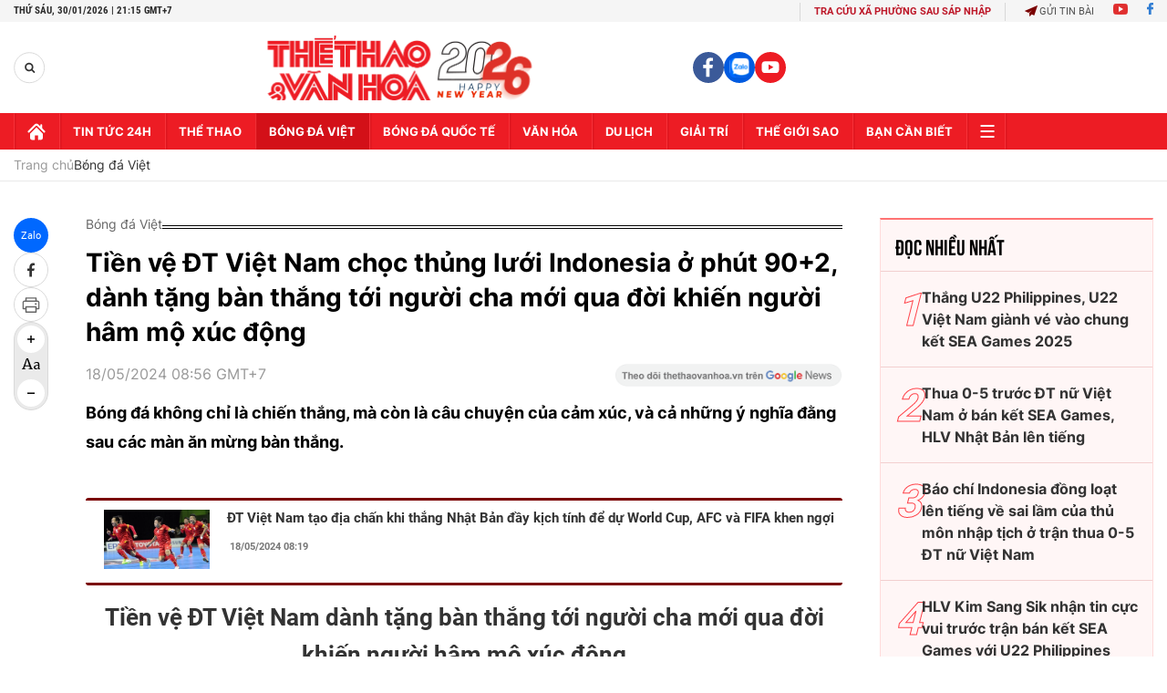

--- FILE ---
content_type: text/html; charset=utf-8
request_url: https://thethaovanhoa.vn/ajax/zone-news/128-1.htm
body_size: 5562
content:

        <div class="box-category-item" data-newsid="20260130200601803" data-target="False">
            <a class="box-category-link-with-avatar img-resize"
                data-type="0"
                data-newstype="0"
                 
                href="/futsal-viet-nam-quyet-tranh-ngoi-dau-bang-voi-thai-lan-20260130200601803.htm" title="Futsal Vi&#7879;t Nam quy&#7871;t tranh ngôi đ&#7847;u b&#7843;ng v&#7899;i Thái Lan">
                <img data-type="avatar"  loading="lazy" src="https://thethaovanhoa.mediacdn.vn/zoom/400_226/372676912336973824/2026/1/30/dt-1769778252598197936171-25-0-614-1048-crop-17697783034551736326138.jpg" alt="Futsal Vi&#7879;t Nam quy&#7871;t tranh ngôi đ&#7847;u b&#7843;ng v&#7899;i Thái Lan" class="box-category-avatar">
            </a>
            <div class="box-category-content">
                <h3 class="box-category-title-text" data-comment="20260130200601803">
                    
                    <a class="box-category-link-title" data-objecttype=""
                        data-type="0"
                        data-linktype="newsdetail"
                        data-newstype="0"
                        data-id="20260130200601803"
                        href="/futsal-viet-nam-quyet-tranh-ngoi-dau-bang-voi-thai-lan-20260130200601803.htm"
                        
                        title="Futsal Vi&#7879;t Nam quy&#7871;t tranh ngôi đ&#7847;u b&#7843;ng v&#7899;i Thái Lan">Futsal Việt Nam quyết tranh ngôi đầu bảng với Thái Lan</a>
                    
                    
                </h3>
                <a class="box-category-category"   href="/bong-da-viet-nam.htm" title="Bóng đá Việt">Bóng đá Việt</a>
                <span class="box-category-time need-get-timeago" title="1/30/2026 8:06:00 PM"></span>
                
                <p data-type="sapo" class="box-category-sapo need-trimline" rel="3">Đội tuyển futsal Việt Nam sẽ gặp đội tuyển Thái Lan vào lúc 15h00 ngày 31/1 để xác định ngôi đầu bảng tại VCK futsal châu Á 2026.</p>
                
            </div>
        </div>
    
        <div class="box-category-item" data-newsid="2026013018085046" data-target="False">
            <a class="box-category-link-with-avatar img-resize"
                data-type="0"
                data-newstype="0"
                 
                href="/vuot-li-hao-dinh-bac-tro-thanh-cau-thu-an-tuong-nhat-vck-u23-chau-a-2026-2026013018085046.htm" title="Vư&#7907;t Li Hao, Đình B&#7855;c tr&#7903; thành C&#7847;u th&#7911; &#7845;n tư&#7907;ng nh&#7845;t VCK U23 châu Á 2026">
                <img data-type="avatar"  loading="lazy" src="https://thethaovanhoa.mediacdn.vn/zoom/400_226/372676912336973824/2026/1/30/2601237pm30253235-1769771237477406918989-233-0-1671-2560-crop-17697712831402071728758.jpg" alt="Vư&#7907;t Li Hao, Đình B&#7855;c tr&#7903; thành C&#7847;u th&#7911; &#7845;n tư&#7907;ng nh&#7845;t VCK U23 châu Á 2026" class="box-category-avatar">
            </a>
            <div class="box-category-content">
                <h3 class="box-category-title-text" data-comment="2026013018085046">
                    
                    <a class="box-category-link-title" data-objecttype=""
                        data-type="0"
                        data-linktype="newsdetail"
                        data-newstype="0"
                        data-id="2026013018085046"
                        href="/vuot-li-hao-dinh-bac-tro-thanh-cau-thu-an-tuong-nhat-vck-u23-chau-a-2026-2026013018085046.htm"
                        
                        title="Vư&#7907;t Li Hao, Đình B&#7855;c tr&#7903; thành C&#7847;u th&#7911; &#7845;n tư&#7907;ng nh&#7845;t VCK U23 châu Á 2026">Vượt Li Hao, Đình Bắc trở thành Cầu thủ ấn tượng nhất VCK U23 châu Á 2026</a>
                    
                    
                </h3>
                <a class="box-category-category"   href="/bong-da-viet-nam.htm" title="Bóng đá Việt">Bóng đá Việt</a>
                <span class="box-category-time need-get-timeago" title="1/30/2026 6:08:00 PM"></span>
                
                <p data-type="sapo" class="box-category-sapo need-trimline" rel="3">Cuộc bình chọn  "Cầu thủ gây ấn tượng nhất" VCK U23 châu Á 2026 do Liên đoàn bóng đá châu Á (AFC) tổ chức đã khép lại chiều nay 30/1 với chiến thắng áp đảo dành cho tiền đạo Nguyễn Đình Bắc của đội tuyển U23 Việt Nam.</p>
                
            </div>
        </div>
    
        <div class="box-category-item" data-newsid="20260130130442201" data-target="False">
            <a class="box-category-link-with-avatar img-resize"
                data-type="0"
                data-newstype="0"
                 
                href="/ket-qua-v-league-vong-12-mua-giai-2025-2026-20260130130442201.htm" title="K&#7871;t qu&#7843; V-League vòng 12 mùa gi&#7843;i 2025/2026">
                <img data-type="avatar"  loading="lazy" src="https://thethaovanhoa.mediacdn.vn/zoom/400_226/372676912336973824/2026/1/30/cahn-thang-hagl1-176606015228111458286-0-0-618-1100-crop-1769753021717467741554.png" alt="K&#7871;t qu&#7843; V-League vòng 12 mùa gi&#7843;i 2025/2026" class="box-category-avatar">
            </a>
            <div class="box-category-content">
                <h3 class="box-category-title-text" data-comment="20260130130442201">
                    
                    <a class="box-category-link-title" data-objecttype=""
                        data-type="0"
                        data-linktype="newsdetail"
                        data-newstype="0"
                        data-id="20260130130442201"
                        href="/ket-qua-v-league-vong-12-mua-giai-2025-2026-20260130130442201.htm"
                        
                        title="K&#7871;t qu&#7843; V-League vòng 12 mùa gi&#7843;i 2025/2026">Kết quả V-League vòng 12 mùa giải 2025/2026</a>
                    
                    
                </h3>
                <a class="box-category-category"   href="/bong-da-viet-nam.htm" title="Bóng đá Việt">Bóng đá Việt</a>
                <span class="box-category-time need-get-timeago" title="1/30/2026 6:01:00 PM"></span>
                
                <p data-type="sapo" class="box-category-sapo need-trimline" rel="3">Thethaovanhoa.vn cập nhật thông tin chi tiết về kết quả V-League vòng 12 mùa giải 2025/2026</p>
                
            </div>
        </div>
    
        <div class="box-category-item" data-newsid="20260130094432615" data-target="False">
            <a class="box-category-link-with-avatar img-resize"
                data-type="0"
                data-newstype="0"
                 
                href="/choang-voi-bo-suu-tap-thanh-tich-do-so-cua-nguyen-dinh-bac-20260130094432615.htm" title="Choáng v&#7899;i b&#7897; sưu t&#7853;p thành tích đ&#7891; s&#7897; c&#7911;a Nguy&#7877;n Đình B&#7855;c">
                <img data-type="avatar"  loading="lazy" src="https://thethaovanhoa.mediacdn.vn/zoom/400_226/372676912336973824/2026/1/30/bac-6-17697409824751231617310-182-0-757-1024-crop-17697409855742063660762.jpg" alt="Choáng v&#7899;i b&#7897; sưu t&#7853;p thành tích đ&#7891; s&#7897; c&#7911;a Nguy&#7877;n Đình B&#7855;c" class="box-category-avatar">
            </a>
            <div class="box-category-content">
                <h3 class="box-category-title-text" data-comment="20260130094432615">
                    
                    <a class="box-category-link-title" data-objecttype=""
                        data-type="0"
                        data-linktype="newsdetail"
                        data-newstype="0"
                        data-id="20260130094432615"
                        href="/choang-voi-bo-suu-tap-thanh-tich-do-so-cua-nguyen-dinh-bac-20260130094432615.htm"
                        
                        title="Choáng v&#7899;i b&#7897; sưu t&#7853;p thành tích đ&#7891; s&#7897; c&#7911;a Nguy&#7877;n Đình B&#7855;c">Choáng với bộ sưu tập thành tích đồ sộ của Nguyễn Đình Bắc</a>
                    
                    
                </h3>
                <a class="box-category-category"   href="/bong-da-viet-nam.htm" title="Bóng đá Việt">Bóng đá Việt</a>
                <span class="box-category-time need-get-timeago" title="1/30/2026 2:35:00 PM"></span>
                
                <p data-type="sapo" class="box-category-sapo need-trimline" rel="3">Việc được xướng tên ở hạng mục "Vận động viên trẻ của năm" tại Gala Cúp Chiến Thắng tối 29/1 tiếp tục nối dài chuỗi thành tích ấn tượng của Nguyễn Đình Bắc - tiền đạo trẻ đang sở hữu một trong những bộ sưu tập danh hiệu ấn tượng nhất của bóng đá Việt Nam thời điểm hiện tại.</p>
                
            </div>
        </div>
    
        <div class="box-category-item" data-newsid="20260129213923085" data-target="False">
            <a class="box-category-link-with-avatar img-resize"
                data-type="0"
                data-newstype="0"
                 
                href="/vtv5-vtv6-truc-tiep-bong-da-thai-lan-vs-viet-nam-15h00-hom-nay-20260129213923085.htm" title="VTV5 VTV6 tr&#7921;c ti&#7871;p bóng đá Thái Lan vs Vi&#7879;t Nam 15h00 hôm nay">
                <img data-type="avatar"  loading="lazy" src="https://thethaovanhoa.mediacdn.vn/zoom/400_226/372676912336973824/2026/1/29/slide4-1769696070783556758429.jpg" alt="VTV5 VTV6 tr&#7921;c ti&#7871;p bóng đá Thái Lan vs Vi&#7879;t Nam 15h00 hôm nay" class="box-category-avatar">
            </a>
            <div class="box-category-content">
                <h3 class="box-category-title-text" data-comment="20260129213923085">
                    
                    <a class="box-category-link-title" data-objecttype=""
                        data-type="0"
                        data-linktype="newsdetail"
                        data-newstype="0"
                        data-id="20260129213923085"
                        href="/vtv5-vtv6-truc-tiep-bong-da-thai-lan-vs-viet-nam-15h00-hom-nay-20260129213923085.htm"
                        
                        title="VTV5 VTV6 tr&#7921;c ti&#7871;p bóng đá Thái Lan vs Vi&#7879;t Nam 15h00 hôm nay">VTV5 VTV6 trực tiếp bóng đá Thái Lan vs Việt Nam 15h00 hôm nay</a>
                    
                    
                </h3>
                <a class="box-category-category"   href="/truc-tiep-bong-da.htm" title="Trực tiếp Bóng đá">Trực tiếp Bóng đá</a>
                <span class="box-category-time need-get-timeago" title="1/30/2026 2:14:00 PM"></span>
                
                <p data-type="sapo" class="box-category-sapo need-trimline" rel="3">VTV5 VTV6 trực tiếp bóng đá Thái Lan vs Việt Nam (15h00, 31/1) - Thethaovanhoa.vn cập nhật diễn biến trận đấu giữa Thái Lan vs Việt Nam thuộc VCK futsal châu Á 2026.</p>
                
            </div>
        </div>
    
        <div class="box-category-item" data-newsid="20260130125832899" data-target="False">
            <a class="box-category-link-with-avatar img-resize"
                data-type="0"
                data-newstype="0"
                 
                href="/bang-xep-hang-v-league-vong-12-mua-giai-2025-26-20260130125832899.htm" title="B&#7843;ng x&#7871;p h&#7841;ng V-League vòng 12 mùa gi&#7843;i 2025/26">
                <img data-type="avatar"  loading="lazy" src="https://thethaovanhoa.mediacdn.vn/zoom/400_226/372676912336973824/2026/1/30/cahn-thang-hagl-dau-bu-1766060151969661538287-0-0-452-804-crop-17697526489861854027245.png" alt="B&#7843;ng x&#7871;p h&#7841;ng V-League vòng 12 mùa gi&#7843;i 2025/26" class="box-category-avatar">
            </a>
            <div class="box-category-content">
                <h3 class="box-category-title-text" data-comment="20260130125832899">
                    
                    <a class="box-category-link-title" data-objecttype=""
                        data-type="0"
                        data-linktype="newsdetail"
                        data-newstype="0"
                        data-id="20260130125832899"
                        href="/bang-xep-hang-v-league-vong-12-mua-giai-2025-26-20260130125832899.htm"
                        
                        title="B&#7843;ng x&#7871;p h&#7841;ng V-League vòng 12 mùa gi&#7843;i 2025/26">Bảng xếp hạng V-League vòng 12 mùa giải 2025/26</a>
                    
                    
                </h3>
                <a class="box-category-category"   href="/bong-da-viet-nam.htm" title="Bóng đá Việt">Bóng đá Việt</a>
                <span class="box-category-time need-get-timeago" title="1/30/2026 1:56:00 PM"></span>
                
                <p data-type="sapo" class="box-category-sapo need-trimline" rel="3">Thethaovanhoa.vn cập nhật thông tin chi tiết về Bảng xếp hạng bóng đá V-League vòng 12 mùa giải 2025/2026.</p>
                
            </div>
        </div>
    
        <div class="box-category-item" data-newsid="20260129213219392" data-target="False">
            <a class="box-category-link-with-avatar img-resize"
                data-type="0"
                data-newstype="0"
                 
                href="/truc-tiep-bong-da-thai-lan-vs-viet-nam-15h00-hom-nay-vck-futsal-chau-a-2026-20260129213219392.htm" title="TR&#7920;C TI&#7870;P bóng đá Thái Lan vs Vi&#7879;t Nam 15h00 hôm nay, VCK futsal châu Á 2026">
                <img data-type="avatar"  loading="lazy" src="https://thethaovanhoa.mediacdn.vn/zoom/400_226/372676912336973824/2026/1/29/slide1-17696960707691459214127.jpg" alt="TR&#7920;C TI&#7870;P bóng đá Thái Lan vs Vi&#7879;t Nam 15h00 hôm nay, VCK futsal châu Á 2026" class="box-category-avatar">
            </a>
            <div class="box-category-content">
                <h3 class="box-category-title-text" data-comment="20260129213219392">
                    
                    <a class="box-category-link-title" data-objecttype=""
                        data-type="0"
                        data-linktype="newsdetail"
                        data-newstype="0"
                        data-id="20260129213219392"
                        href="/truc-tiep-bong-da-thai-lan-vs-viet-nam-15h00-hom-nay-vck-futsal-chau-a-2026-20260129213219392.htm"
                        
                        title="TR&#7920;C TI&#7870;P bóng đá Thái Lan vs Vi&#7879;t Nam 15h00 hôm nay, VCK futsal châu Á 2026">TRỰC TIẾP bóng đá Thái Lan vs Việt Nam 15h00 hôm nay, VCK futsal châu Á 2026</a>
                    
                    
                </h3>
                <a class="box-category-category"   href="/truc-tiep-bong-da.htm" title="Trực tiếp Bóng đá">Trực tiếp Bóng đá</a>
                <span class="box-category-time need-get-timeago" title="1/30/2026 1:03:00 PM"></span>
                
                <p data-type="sapo" class="box-category-sapo need-trimline" rel="3">Trực tiếp bóng đá Thái Lan vs Việt Nam (15h00, 31/1) – Thethaovanhoa.vn cập nhật diễn biến, kết quả trận đấu giữa Thái Lan vs Việt Nam thuộc VCK futsal châu Á 2026.</p>
                
            </div>
        </div>
    
        <div class="box-category-item" data-newsid="20260130125440588" data-target="False">
            <a class="box-category-link-with-avatar img-resize"
                data-type="0"
                data-newstype="0"
                 
                href="/lich-thi-dau-v-league-vong-12-mua-giai-2025-2026-20260130125440588.htm" title="L&#7883;ch thi đ&#7845;u V-League vòng 12 mùa gi&#7843;i 2025/2026">
                <img data-type="avatar"  loading="lazy" src="https://thethaovanhoa.mediacdn.vn/zoom/400_226/372676912336973824/2026/1/30/img20251109212835-17626992562491125909848-0-0-1043-1856-crop-1769752430310804503658.jpg" alt="L&#7883;ch thi đ&#7845;u V-League vòng 12 mùa gi&#7843;i 2025/2026" class="box-category-avatar">
            </a>
            <div class="box-category-content">
                <h3 class="box-category-title-text" data-comment="20260130125440588">
                    
                    <a class="box-category-link-title" data-objecttype=""
                        data-type="0"
                        data-linktype="newsdetail"
                        data-newstype="0"
                        data-id="20260130125440588"
                        href="/lich-thi-dau-v-league-vong-12-mua-giai-2025-2026-20260130125440588.htm"
                        
                        title="L&#7883;ch thi đ&#7845;u V-League vòng 12 mùa gi&#7843;i 2025/2026">Lịch thi đấu V-League vòng 12 mùa giải 2025/2026</a>
                    
                    
                </h3>
                <a class="box-category-category"   href="/bong-da-viet-nam.htm" title="Bóng đá Việt">Bóng đá Việt</a>
                <span class="box-category-time need-get-timeago" title="1/30/2026 12:54:00 PM"></span>
                
                <p data-type="sapo" class="box-category-sapo need-trimline" rel="3">Thethaovanhoa.vn cập nhật thông tin chi tiết về lịch thi đấu V-League vòng 12 mùa giải 2025/2026</p>
                
            </div>
        </div>
    
        <div class="box-category-item" data-newsid="2026013009262759" data-target="False">
            <a class="box-category-link-with-avatar img-resize"
                data-type="0"
                data-newstype="0"
                 
                href="/link-xem-truc-tiep-bong-da-ha-tinh-vs-becamex-hcm-18h00-hom-nay-v-league-vong-12-2026013009262759.htm" title="Link xem tr&#7921;c ti&#7871;p bóng đá Hà Tĩnh vs Becamex HCM 18h00 hôm nay, V-League vòng 12">
                <img data-type="avatar"  loading="lazy" src="https://thethaovanhoa.mediacdn.vn/zoom/400_226/372676912336973824/2026/1/29/lich-thi-dau-bong-da-hom-nay-30-1-17697093765982112848722.jpg" alt="Link xem tr&#7921;c ti&#7871;p bóng đá Hà Tĩnh vs Becamex HCM 18h00 hôm nay, V-League vòng 12" class="box-category-avatar">
            </a>
            <div class="box-category-content">
                <h3 class="box-category-title-text" data-comment="2026013009262759">
                    
                    <a class="box-category-link-title" data-objecttype=""
                        data-type="0"
                        data-linktype="newsdetail"
                        data-newstype="0"
                        data-id="2026013009262759"
                        href="/link-xem-truc-tiep-bong-da-ha-tinh-vs-becamex-hcm-18h00-hom-nay-v-league-vong-12-2026013009262759.htm"
                        
                        title="Link xem tr&#7921;c ti&#7871;p bóng đá Hà Tĩnh vs Becamex HCM 18h00 hôm nay, V-League vòng 12">Link xem trực tiếp bóng đá Hà Tĩnh vs Becamex HCM 18h00 hôm nay, V-League vòng 12</a>
                    
                    
                </h3>
                <a class="box-category-category"   href="/truc-tiep-bong-da.htm" title="Trực tiếp Bóng đá">Trực tiếp Bóng đá</a>
                <span class="box-category-time need-get-timeago" title="1/30/2026 12:49:00 PM"></span>
                
                <p data-type="sapo" class="box-category-sapo need-trimline" rel="3">Link xem trực tiếp bóng đá Hà Tĩnh vs Becamex HCM (18h00, 30/1): Cập nhật link trực tiếp trận Hà Tĩnh vs Becamex HCM trên FPT Play và HTV Keys.</p>
                
            </div>
        </div>
    
        <div class="box-category-item" data-newsid="20260130112354606" data-target="False">
            <a class="box-category-link-with-avatar img-resize"
                data-type="0"
                data-newstype="0"
                 
                href="/doi-thu-lo-lang-khi-doi-tuyen-viet-nam-so-huu-3-thu-mon-viet-kieu-20260130112354606.htm" title="Đ&#7889;i th&#7911; lo l&#7855;ng khi đ&#7897;i tuy&#7875;n Vi&#7879;t Nam s&#7903; h&#7919;u 3 th&#7911; môn Vi&#7879;t ki&#7873;u">
                <img data-type="avatar"  loading="lazy" src="https://thethaovanhoa.mediacdn.vn/zoom/400_226/372676912336973824/2026/1/30/le-17697468417381689875318-251-0-1060-1440-crop-1769746847444868773918.jpg" alt="Đ&#7889;i th&#7911; lo l&#7855;ng khi đ&#7897;i tuy&#7875;n Vi&#7879;t Nam s&#7903; h&#7919;u 3 th&#7911; môn Vi&#7879;t ki&#7873;u" class="box-category-avatar">
            </a>
            <div class="box-category-content">
                <h3 class="box-category-title-text" data-comment="20260130112354606">
                    
                    <a class="box-category-link-title" data-objecttype=""
                        data-type="0"
                        data-linktype="newsdetail"
                        data-newstype="0"
                        data-id="20260130112354606"
                        href="/doi-thu-lo-lang-khi-doi-tuyen-viet-nam-so-huu-3-thu-mon-viet-kieu-20260130112354606.htm"
                        
                        title="Đ&#7889;i th&#7911; lo l&#7855;ng khi đ&#7897;i tuy&#7875;n Vi&#7879;t Nam s&#7903; h&#7919;u 3 th&#7911; môn Vi&#7879;t ki&#7873;u">Đối thủ lo lắng khi đội tuyển Việt Nam sở hữu 3 thủ môn Việt kiều</a>
                    
                    
                </h3>
                <a class="box-category-category"   href="/bong-da-viet-nam.htm" title="Bóng đá Việt">Bóng đá Việt</a>
                <span class="box-category-time need-get-timeago" title="1/30/2026 11:21:00 AM"></span>
                
                <p data-type="sapo" class="box-category-sapo need-trimline" rel="3">Truyền thông Indonesia, người hâm mộ xứ Vạn đảo bày tỏ sự lo lắng khi thủ môn Việt kiều Lê Giang Patrik được cấp quốc tịch Việt Nam và sẵn sàng tập trung đội tuyển tham dự ASEAN Cup 2026 vào tháng 7 tới.</p>
                
            </div>
        </div>
    
        <div class="box-category-item" data-newsid="20260130093325593" data-target="False">
            <a class="box-category-link-with-avatar img-resize"
                data-type="0"
                data-newstype="0"
                 
                href="/khoanh-khac-dinh-bac-doi-mu-coi-cho-hlv-kim-sang-sik-duoc-vinh-danh-tai-cup-chien-thang-20260130093325593.htm" title="Kho&#7843;nh kh&#7855;c &#39;Đình B&#7855;c đ&#7897;i mũ c&#7889;i cho HLV Kim Sang Sik&#39; đư&#7907;c vinh danh t&#7841;i Cup Chi&#7871;n th&#7855;ng">
                <img data-type="avatar"  loading="lazy" src="https://thethaovanhoa.mediacdn.vn/zoom/400_226/372676912336973824/2026/1/30/bac-1-1769740326272537175813-0-18-786-1417-crop-1769740334290632983812.jpg" alt="Kho&#7843;nh kh&#7855;c &#39;Đình B&#7855;c đ&#7897;i mũ c&#7889;i cho HLV Kim Sang Sik&#39; đư&#7907;c vinh danh t&#7841;i Cup Chi&#7871;n th&#7855;ng" class="box-category-avatar">
            </a>
            <div class="box-category-content">
                <h3 class="box-category-title-text" data-comment="20260130093325593">
                    
                    <a class="box-category-link-title" data-objecttype=""
                        data-type="0"
                        data-linktype="newsdetail"
                        data-newstype="0"
                        data-id="20260130093325593"
                        href="/khoanh-khac-dinh-bac-doi-mu-coi-cho-hlv-kim-sang-sik-duoc-vinh-danh-tai-cup-chien-thang-20260130093325593.htm"
                        
                        title="Kho&#7843;nh kh&#7855;c &#39;Đình B&#7855;c đ&#7897;i mũ c&#7889;i cho HLV Kim Sang Sik&#39; đư&#7907;c vinh danh t&#7841;i Cup Chi&#7871;n th&#7855;ng">Khoảnh khắc 'Đình Bắc đội mũ cối cho HLV Kim Sang Sik' được vinh danh tại Cup Chiến thắng</a>
                    
                    
                </h3>
                <a class="box-category-category"   href="/the-gioi-sao.htm" title="Thế giới Sao">Thế giới Sao</a>
                <span class="box-category-time need-get-timeago" title="1/30/2026 9:55:00 AM"></span>
                
                <p data-type="sapo" class="box-category-sapo need-trimline" rel="3">Khoảnh khắc giàu cảm xúc giữa Nguyễn Đình Bắc và HLV Kim Sang Sik sau trận chung kết bóng đá nam SEA Games 33 đã được vinh danh là "Hình ảnh ấn tượng của năm" tại Gala Cup Chiến thắng, diễn ra tối 29/1. </p>
                
            </div>
        </div>
    
        <div class="box-category-item" data-newsid="20260130090144529" data-target="False">
            <a class="box-category-link-with-avatar img-resize"
                data-type="0"
                data-newstype="0"
                 
                href="/le-giang-patrik-toi-rat-vinh-du-khi-tro-thanh-cong-dan-viet-nam-20260130090144529.htm" title="Lê Giang Patrik: &#39;Tôi r&#7845;t vinh d&#7921; khi tr&#7903; thành công dân Vi&#7879;t Nam&#39;">
                <img data-type="avatar"  loading="lazy" src="https://thethaovanhoa.mediacdn.vn/zoom/400_226/372676912336973824/2026/1/30/le-giang-1769738293305448913918-0-0-1151-2048-crop-17697383309951137287401.jpg" alt="Lê Giang Patrik: &#39;Tôi r&#7845;t vinh d&#7921; khi tr&#7903; thành công dân Vi&#7879;t Nam&#39;" class="box-category-avatar">
            </a>
            <div class="box-category-content">
                <h3 class="box-category-title-text" data-comment="20260130090144529">
                    
                    <a class="box-category-link-title" data-objecttype=""
                        data-type="0"
                        data-linktype="newsdetail"
                        data-newstype="0"
                        data-id="20260130090144529"
                        href="/le-giang-patrik-toi-rat-vinh-du-khi-tro-thanh-cong-dan-viet-nam-20260130090144529.htm"
                        
                        title="Lê Giang Patrik: &#39;Tôi r&#7845;t vinh d&#7921; khi tr&#7903; thành công dân Vi&#7879;t Nam&#39;">Lê Giang Patrik: 'Tôi rất vinh dự khi trở thành công dân Việt Nam'</a>
                    
                    
                </h3>
                <a class="box-category-category"   href="/bong-da-viet-nam.htm" title="Bóng đá Việt">Bóng đá Việt</a>
                <span class="box-category-time need-get-timeago" title="1/30/2026 8:59:00 AM"></span>
                
                <p data-type="sapo" class="box-category-sapo need-trimline" rel="3">Thủ môn Lê Giang Patrik của CLB Công an TPHCM, người vừa được nhận quốc tịch Việt Nam chia sẻ cảm xúc vinh dự và tự hào về điều này.</p>
                
            </div>
        </div>
    
        <div class="box-category-item" data-newsid="20260130081806752" data-target="False">
            <a class="box-category-link-with-avatar img-resize"
                data-type="0"
                data-newstype="0"
                 
                href="/bao-han-chi-ra-khac-biet-giua-hlv-kim-sang-sik-va-park-hang-seo-20260130081806752.htm" title="Báo Hàn ch&#7881; ra khác bi&#7879;t gi&#7919;a HLV Kim Sang Sik và Park Hang Seo">
                <img data-type="avatar"  loading="lazy" src="https://thethaovanhoa.mediacdn.vn/zoom/400_226/372676912336973824/2026/1/30/kim-17697356743701018411076-818-0-1969-2048-crop-17697357031682136909048.jpeg" alt="Báo Hàn ch&#7881; ra khác bi&#7879;t gi&#7919;a HLV Kim Sang Sik và Park Hang Seo" class="box-category-avatar">
            </a>
            <div class="box-category-content">
                <h3 class="box-category-title-text" data-comment="20260130081806752">
                    
                    <a class="box-category-link-title" data-objecttype=""
                        data-type="0"
                        data-linktype="newsdetail"
                        data-newstype="0"
                        data-id="20260130081806752"
                        href="/bao-han-chi-ra-khac-biet-giua-hlv-kim-sang-sik-va-park-hang-seo-20260130081806752.htm"
                        
                        title="Báo Hàn ch&#7881; ra khác bi&#7879;t gi&#7919;a HLV Kim Sang Sik và Park Hang Seo">Báo Hàn chỉ ra khác biệt giữa HLV Kim Sang Sik và Park Hang Seo</a>
                    
                    
                </h3>
                <a class="box-category-category"   href="/bong-da-viet-nam.htm" title="Bóng đá Việt">Bóng đá Việt</a>
                <span class="box-category-time need-get-timeago" title="1/30/2026 8:16:00 AM"></span>
                
                <p data-type="sapo" class="box-category-sapo need-trimline" rel="3">Sau Park Hang Seo, HLV Kim Sang Sik tiếp tục tạo nên dấu ấn đặc biệt, giúp bóng đá Việt Nam duy trì đà phát triển mạnh mẽ. Dưới thời hai huấn luyện viên người Hàn Quốc, đội tuyển Việt Nam không chỉ đạt được những thành tích nổi bật mà còn thay đổi căn bản về tư duy, lối chơi và bản sắc chiến thuật.</p>
                
            </div>
        </div>
    
        <div class="box-category-item" data-newsid="20260130080044062" data-target="False">
            <a class="box-category-link-with-avatar img-resize"
                data-type="0"
                data-newstype="0"
                 
                href="/xuan-son-tiet-lo-bi-quyet-ghi-ban-lien-tiep-truoc-khi-doi-tuyen-viet-nam-tap-trung-20260130080044062.htm" title="Xuân Son ti&#7871;t l&#7897; bí quy&#7871;t ghi bàn liên ti&#7871;p trư&#7899;c khi đ&#7897;i tuy&#7875;n Vi&#7879;t Nam t&#7853;p trung">
                <img data-type="avatar"  loading="lazy" src="https://thethaovanhoa.mediacdn.vn/zoom/400_226/372676912336973824/2026/1/30/xuan-son-1769734546439873193125-103-0-1541-2560-crop-1769734676344177812398.jpg" alt="Xuân Son ti&#7871;t l&#7897; bí quy&#7871;t ghi bàn liên ti&#7871;p trư&#7899;c khi đ&#7897;i tuy&#7875;n Vi&#7879;t Nam t&#7853;p trung" class="box-category-avatar">
            </a>
            <div class="box-category-content">
                <h3 class="box-category-title-text" data-comment="20260130080044062">
                    
                    <a class="box-category-link-title" data-objecttype=""
                        data-type="0"
                        data-linktype="newsdetail"
                        data-newstype="0"
                        data-id="20260130080044062"
                        href="/xuan-son-tiet-lo-bi-quyet-ghi-ban-lien-tiep-truoc-khi-doi-tuyen-viet-nam-tap-trung-20260130080044062.htm"
                        
                        title="Xuân Son ti&#7871;t l&#7897; bí quy&#7871;t ghi bàn liên ti&#7871;p trư&#7899;c khi đ&#7897;i tuy&#7875;n Vi&#7879;t Nam t&#7853;p trung">Xuân Son tiết lộ bí quyết ghi bàn liên tiếp trước khi đội tuyển Việt Nam tập trung</a>
                    
                    
                </h3>
                <a class="box-category-category"   href="/bong-da-viet-nam.htm" title="Bóng đá Việt">Bóng đá Việt</a>
                <span class="box-category-time need-get-timeago" title="1/30/2026 7:58:00 AM"></span>
                
                <p data-type="sapo" class="box-category-sapo need-trimline" rel="3">Xuân Son lập cú đúp trong chiến thắng 3-0 của Thép Xanh Nam Định trước Lion City Sailors tại ASEAN Club Championship. Chân sút nhập tịch này cũng đã ghi tới 8 bàn thắng trong 5 trận đấu cho CLB Nam Định.</p>
                
            </div>
        </div>
    
        <div class="box-category-item" data-newsid="20260129225215097" data-target="False">
            <a class="box-category-link-with-avatar img-resize"
                data-type="0"
                data-newstype="0"
                 
                href="/dinh-bac-slna-va-chuyen-cay-tre-o-xu-nghe-20260129225215097.htm" title="Đình B&#7855;c, SLNA và chuy&#7879;n cây tre &#7903; x&#7913; Ngh&#7879;">
                <img data-type="avatar"  loading="lazy" src="https://thethaovanhoa.mediacdn.vn/zoom/400_226/372676912336973824/2026/1/29/dinh-bac-17697018992611580338904-54-0-1492-2560-crop-17697019264512026714867.jpg" alt="Đình B&#7855;c, SLNA và chuy&#7879;n cây tre &#7903; x&#7913; Ngh&#7879;" class="box-category-avatar">
            </a>
            <div class="box-category-content">
                <h3 class="box-category-title-text" data-comment="20260129225215097">
                    
                    <a class="box-category-link-title" data-objecttype=""
                        data-type="0"
                        data-linktype="newsdetail"
                        data-newstype="0"
                        data-id="20260129225215097"
                        href="/dinh-bac-slna-va-chuyen-cay-tre-o-xu-nghe-20260129225215097.htm"
                        
                        title="Đình B&#7855;c, SLNA và chuy&#7879;n cây tre &#7903; x&#7913; Ngh&#7879;">Đình Bắc, SLNA và chuyện cây tre ở xứ Nghệ</a>
                    
                    
                </h3>
                <a class="box-category-category"   href="/bong-da-viet-nam.htm" title="Bóng đá Việt">Bóng đá Việt</a>
                <span class="box-category-time need-get-timeago" title="1/30/2026 7:39:00 AM"></span>
                
                <p data-type="sapo" class="box-category-sapo need-trimline" rel="3">Ngân hàng Cây xanh "TreeBank" (Viện nghiên cứu Truyền thông Phát triển) vừa có thêm một phát kiến khá thú vị: Vận động trồng thêm một loạt cây tre, thậm chí hàng trăm ngàn cây trong 3 năm, cho xã Tam Quang (huyện Tương Dương cũ), Nghệ An. Tại sao lại là tre, thay vì cây sinh kế cho đồng bào miền núi?</p>
                
            </div>
        </div>
    
        <div class="box-category-item" data-newsid="20260130071145526" data-target="False">
            <a class="box-category-link-with-avatar img-resize"
                data-type="0"
                data-newstype="0"
                 
                href="/madam-pang-thuong-cho-doi-thai-lan-hon-800-trieu-truoc-them-tran-gap-dt-viet-nam-o-giai-chau-a-20260130071145526.htm" title="Madam Pang thư&#7903;ng cho đ&#7897;i Thái Lan hơn 800 tri&#7879;u trư&#7899;c th&#7873;m tr&#7853;n g&#7863;p ĐT Vi&#7879;t Nam &#7903; gi&#7843;i châu Á">
                <img data-type="avatar"  loading="lazy" src="https://thethaovanhoa.mediacdn.vn/zoom/400_226/372676912336973824/2026/1/30/img7846-1769731638074690890779-121-0-1001-1567-crop-17697317740521490224333.jpeg" alt="Madam Pang thư&#7903;ng cho đ&#7897;i Thái Lan hơn 800 tri&#7879;u trư&#7899;c th&#7873;m tr&#7853;n g&#7863;p ĐT Vi&#7879;t Nam &#7903; gi&#7843;i châu Á" class="box-category-avatar">
            </a>
            <div class="box-category-content">
                <h3 class="box-category-title-text" data-comment="20260130071145526">
                    
                    <a class="box-category-link-title" data-objecttype=""
                        data-type="0"
                        data-linktype="newsdetail"
                        data-newstype="0"
                        data-id="20260130071145526"
                        href="/madam-pang-thuong-cho-doi-thai-lan-hon-800-trieu-truoc-them-tran-gap-dt-viet-nam-o-giai-chau-a-20260130071145526.htm"
                        
                        title="Madam Pang thư&#7903;ng cho đ&#7897;i Thái Lan hơn 800 tri&#7879;u trư&#7899;c th&#7873;m tr&#7853;n g&#7863;p ĐT Vi&#7879;t Nam &#7903; gi&#7843;i châu Á">Madam Pang thưởng cho đội Thái Lan hơn 800 triệu trước thềm trận gặp ĐT Việt Nam ở giải châu Á</a>
                    
                    
                </h3>
                <a class="box-category-category"   href="/bong-da-viet-nam.htm" title="Bóng đá Việt">Bóng đá Việt</a>
                <span class="box-category-time need-get-timeago" title="1/30/2026 7:13:00 AM"></span>
                
                <p data-type="sapo" class="box-category-sapo need-trimline" rel="3">Madam Pang thưởng lớn cho ĐT futsal Thái Lan trước trận cuối vòng bảng gặp ĐT futsal Việt Nam ở giải futsal vô địch châu Á 2026.</p>
                
            </div>
        </div>
    
        <div class="box-category-item" data-newsid="20260130055515141" data-target="False">
            <a class="box-category-link-with-avatar img-resize"
                data-type="0"
                data-newstype="0"
                 
                href="/tin-nong-bong-da-viet-hom-nay-30-1-dinh-bac-tiet-lo-dieu-dac-biet-ve-hlv-kim-sang-sik-slna-ky-hop-dong-voi-cau-thu-viet-kieu-phap-20260130055515141.htm" title="Tin nóng bóng đá Vi&#7879;t hôm nay 30/1: Đình B&#7855;c ti&#7871;t l&#7897; đi&#7873;u đ&#7863;c bi&#7879;t v&#7873; HLV Kim Sang Sik; SLNA ký h&#7907;p đ&#7891;ng v&#7899;i c&#7847;u th&#7911; Vi&#7879;t ki&#7873;u Pháp">
                <img data-type="avatar"  loading="lazy" src="https://thethaovanhoa.mediacdn.vn/zoom/400_226/372676912336973824/2026/1/29/tre-17697272436771301366356-107-0-1258-2048-crop-1769727249478476370961.jpeg" alt="Tin nóng bóng đá Vi&#7879;t hôm nay 30/1: Đình B&#7855;c ti&#7871;t l&#7897; đi&#7873;u đ&#7863;c bi&#7879;t v&#7873; HLV Kim Sang Sik; SLNA ký h&#7907;p đ&#7891;ng v&#7899;i c&#7847;u th&#7911; Vi&#7879;t ki&#7873;u Pháp" class="box-category-avatar">
            </a>
            <div class="box-category-content">
                <h3 class="box-category-title-text" data-comment="20260130055515141">
                    
                    <a class="box-category-link-title" data-objecttype=""
                        data-type="0"
                        data-linktype="newsdetail"
                        data-newstype="0"
                        data-id="20260130055515141"
                        href="/tin-nong-bong-da-viet-hom-nay-30-1-dinh-bac-tiet-lo-dieu-dac-biet-ve-hlv-kim-sang-sik-slna-ky-hop-dong-voi-cau-thu-viet-kieu-phap-20260130055515141.htm"
                        
                        title="Tin nóng bóng đá Vi&#7879;t hôm nay 30/1: Đình B&#7855;c ti&#7871;t l&#7897; đi&#7873;u đ&#7863;c bi&#7879;t v&#7873; HLV Kim Sang Sik; SLNA ký h&#7907;p đ&#7891;ng v&#7899;i c&#7847;u th&#7911; Vi&#7879;t ki&#7873;u Pháp">Tin nóng bóng đá Việt hôm nay 30/1: Đình Bắc tiết lộ điều đặc biệt về HLV Kim Sang Sik; SLNA ký hợp đồng với cầu thủ Việt kiều Pháp</a>
                    
                    
                </h3>
                <a class="box-category-category"   href="/bong-da-viet-nam.htm" title="Bóng đá Việt">Bóng đá Việt</a>
                <span class="box-category-time need-get-timeago" title="1/30/2026 6:20:00 AM"></span>
                
                <p data-type="sapo" class="box-category-sapo need-trimline" rel="3">Tin nóng bóng đá Việt hôm nay 30/1: Đình Bắc tiết lộ điều đặc biệt về HLV Kim Sang Sik; SLNA ký hợp đồng với cầu thủ Việt kiều Pháp.</p>
                
            </div>
        </div>
    
        <div class="box-category-item" data-newsid="20260130010554787" data-target="False">
            <a class="box-category-link-with-avatar img-resize"
                data-type="0"
                data-newstype="0"
                 
                href="/lich-thi-dau-bong-da-hom-nay-30-1-truc-tiep-ha-tinh-vs-becamex-hcm-20260130010554787.htm" title="L&#7883;ch thi đ&#7845;u bóng đá hôm nay 30/1: Tr&#7921;c ti&#7871;p Hà Tĩnh vs Becamex HCM">
                <img data-type="avatar"  loading="lazy" src="https://thethaovanhoa.mediacdn.vn/zoom/400_226/372676912336973824/2026/1/29/lich-thi-dau-bong-da-hom-nay-30-1-17697093765982112848722.jpg" alt="L&#7883;ch thi đ&#7845;u bóng đá hôm nay 30/1: Tr&#7921;c ti&#7871;p Hà Tĩnh vs Becamex HCM" class="box-category-avatar">
            </a>
            <div class="box-category-content">
                <h3 class="box-category-title-text" data-comment="20260130010554787">
                    
                    <a class="box-category-link-title" data-objecttype=""
                        data-type="0"
                        data-linktype="newsdetail"
                        data-newstype="0"
                        data-id="20260130010554787"
                        href="/lich-thi-dau-bong-da-hom-nay-30-1-truc-tiep-ha-tinh-vs-becamex-hcm-20260130010554787.htm"
                        
                        title="L&#7883;ch thi đ&#7845;u bóng đá hôm nay 30/1: Tr&#7921;c ti&#7871;p Hà Tĩnh vs Becamex HCM">Lịch thi đấu bóng đá hôm nay 30/1: Trực tiếp Hà Tĩnh vs Becamex HCM</a>
                    
                    
                </h3>
                <a class="box-category-category"   href="/bong-da-viet-nam.htm" title="Bóng đá Việt">Bóng đá Việt</a>
                <span class="box-category-time need-get-timeago" title="1/30/2026 6:15:00 AM"></span>
                
                <p data-type="sapo" class="box-category-sapo need-trimline" rel="3">Lịch thi đấu bóng đá hôm nay - Thethaovanhoa.vn cập nhật lịch thi đấu và lịch trực tiếp các trận đấu ngày 30/1, rạng sáng 31/1 trong khuôn khổ V-League, hạng Nhất, futsal châu Á, La Liga, Serie A, Bundesliga, Ligue 1,...</p>
                
            </div>
        </div>
    



--- FILE ---
content_type: text/html; charset=utf-8
request_url: https://thethaovanhoa.vn/ajax/zone-news/128-0000-00-00.htm
body_size: 2261
content:

        <div class="box-category-item" data-newsid="20260130200601803" data-target="False">
            <a class="box-category-link-with-avatar img-resize"
                data-type="0"
                data-newstype="0"
                 
                href="/futsal-viet-nam-quyet-tranh-ngoi-dau-bang-voi-thai-lan-20260130200601803.htm" title="Futsal Vi&#7879;t Nam quy&#7871;t tranh ngôi đ&#7847;u b&#7843;ng v&#7899;i Thái Lan">
                <img data-type="avatar"  loading="lazy" src="https://thethaovanhoa.mediacdn.vn/zoom/300_188/372676912336973824/2026/1/30/dt-1769778252598197936171-25-0-614-1048-crop-17697783034551736326138.jpg" alt="Futsal Vi&#7879;t Nam quy&#7871;t tranh ngôi đ&#7847;u b&#7843;ng v&#7899;i Thái Lan" class="box-category-avatar">
            </a>
            <div class="box-category-content">
                <h3 class="box-category-title-text" data-comment="20260130200601803">
                    
                    <a class="box-category-link-title" data-objecttype=""
                        data-type="0"
                        data-linktype="newsdetail"
                        data-newstype="0"
                        data-id="20260130200601803"
                        href="/futsal-viet-nam-quyet-tranh-ngoi-dau-bang-voi-thai-lan-20260130200601803.htm"
                        
                        title="Futsal Vi&#7879;t Nam quy&#7871;t tranh ngôi đ&#7847;u b&#7843;ng v&#7899;i Thái Lan">Futsal Việt Nam quyết tranh ngôi đầu bảng với Thái Lan</a>
                    
                    
                </h3>
                <a class="box-category-category"   href="/bong-da-viet-nam.htm" title="Bóng đá Việt">Bóng đá Việt</a>
                <span class="box-category-time need-get-timeago" title="1/30/2026 8:06:00 PM"></span>
                
                <p data-type="sapo" class="box-category-sapo need-trimline" rel="3">Đội tuyển futsal Việt Nam sẽ gặp đội tuyển Thái Lan vào lúc 15h00 ngày 31/1 để xác định ngôi đầu bảng tại VCK futsal châu Á 2026.</p>
                
            </div>
        </div>
    
        <div class="box-category-item" data-newsid="2026013018085046" data-target="False">
            <a class="box-category-link-with-avatar img-resize"
                data-type="0"
                data-newstype="0"
                 
                href="/vuot-li-hao-dinh-bac-tro-thanh-cau-thu-an-tuong-nhat-vck-u23-chau-a-2026-2026013018085046.htm" title="Vư&#7907;t Li Hao, Đình B&#7855;c tr&#7903; thành C&#7847;u th&#7911; &#7845;n tư&#7907;ng nh&#7845;t VCK U23 châu Á 2026">
                <img data-type="avatar"  loading="lazy" src="https://thethaovanhoa.mediacdn.vn/zoom/300_188/372676912336973824/2026/1/30/2601237pm30253235-1769771237477406918989-233-0-1671-2560-crop-17697712831402071728758.jpg" alt="Vư&#7907;t Li Hao, Đình B&#7855;c tr&#7903; thành C&#7847;u th&#7911; &#7845;n tư&#7907;ng nh&#7845;t VCK U23 châu Á 2026" class="box-category-avatar">
            </a>
            <div class="box-category-content">
                <h3 class="box-category-title-text" data-comment="2026013018085046">
                    
                    <a class="box-category-link-title" data-objecttype=""
                        data-type="0"
                        data-linktype="newsdetail"
                        data-newstype="0"
                        data-id="2026013018085046"
                        href="/vuot-li-hao-dinh-bac-tro-thanh-cau-thu-an-tuong-nhat-vck-u23-chau-a-2026-2026013018085046.htm"
                        
                        title="Vư&#7907;t Li Hao, Đình B&#7855;c tr&#7903; thành C&#7847;u th&#7911; &#7845;n tư&#7907;ng nh&#7845;t VCK U23 châu Á 2026">Vượt Li Hao, Đình Bắc trở thành Cầu thủ ấn tượng nhất VCK U23 châu Á 2026</a>
                    
                    
                </h3>
                <a class="box-category-category"   href="/bong-da-viet-nam.htm" title="Bóng đá Việt">Bóng đá Việt</a>
                <span class="box-category-time need-get-timeago" title="1/30/2026 6:08:00 PM"></span>
                
                <p data-type="sapo" class="box-category-sapo need-trimline" rel="3">Cuộc bình chọn  "Cầu thủ gây ấn tượng nhất" VCK U23 châu Á 2026 do Liên đoàn bóng đá châu Á (AFC) tổ chức đã khép lại chiều nay 30/1 với chiến thắng áp đảo dành cho tiền đạo Nguyễn Đình Bắc của đội tuyển U23 Việt Nam.</p>
                
            </div>
        </div>
    
        <div class="box-category-item" data-newsid="20260130130442201" data-target="False">
            <a class="box-category-link-with-avatar img-resize"
                data-type="0"
                data-newstype="0"
                 
                href="/ket-qua-v-league-vong-12-mua-giai-2025-2026-20260130130442201.htm" title="K&#7871;t qu&#7843; V-League vòng 12 mùa gi&#7843;i 2025/2026">
                <img data-type="avatar"  loading="lazy" src="https://thethaovanhoa.mediacdn.vn/zoom/300_188/372676912336973824/2026/1/30/cahn-thang-hagl1-176606015228111458286-0-0-618-1100-crop-1769753021717467741554.png" alt="K&#7871;t qu&#7843; V-League vòng 12 mùa gi&#7843;i 2025/2026" class="box-category-avatar">
            </a>
            <div class="box-category-content">
                <h3 class="box-category-title-text" data-comment="20260130130442201">
                    
                    <a class="box-category-link-title" data-objecttype=""
                        data-type="0"
                        data-linktype="newsdetail"
                        data-newstype="0"
                        data-id="20260130130442201"
                        href="/ket-qua-v-league-vong-12-mua-giai-2025-2026-20260130130442201.htm"
                        
                        title="K&#7871;t qu&#7843; V-League vòng 12 mùa gi&#7843;i 2025/2026">Kết quả V-League vòng 12 mùa giải 2025/2026</a>
                    
                    
                </h3>
                <a class="box-category-category"   href="/bong-da-viet-nam.htm" title="Bóng đá Việt">Bóng đá Việt</a>
                <span class="box-category-time need-get-timeago" title="1/30/2026 6:01:00 PM"></span>
                
                <p data-type="sapo" class="box-category-sapo need-trimline" rel="3">Thethaovanhoa.vn cập nhật thông tin chi tiết về kết quả V-League vòng 12 mùa giải 2025/2026</p>
                
            </div>
        </div>
    
        <div class="box-category-item" data-newsid="20260130094432615" data-target="False">
            <a class="box-category-link-with-avatar img-resize"
                data-type="0"
                data-newstype="0"
                 
                href="/choang-voi-bo-suu-tap-thanh-tich-do-so-cua-nguyen-dinh-bac-20260130094432615.htm" title="Choáng v&#7899;i b&#7897; sưu t&#7853;p thành tích đ&#7891; s&#7897; c&#7911;a Nguy&#7877;n Đình B&#7855;c">
                <img data-type="avatar"  loading="lazy" src="https://thethaovanhoa.mediacdn.vn/zoom/300_188/372676912336973824/2026/1/30/bac-6-17697409824751231617310-182-0-757-1024-crop-17697409855742063660762.jpg" alt="Choáng v&#7899;i b&#7897; sưu t&#7853;p thành tích đ&#7891; s&#7897; c&#7911;a Nguy&#7877;n Đình B&#7855;c" class="box-category-avatar">
            </a>
            <div class="box-category-content">
                <h3 class="box-category-title-text" data-comment="20260130094432615">
                    
                    <a class="box-category-link-title" data-objecttype=""
                        data-type="0"
                        data-linktype="newsdetail"
                        data-newstype="0"
                        data-id="20260130094432615"
                        href="/choang-voi-bo-suu-tap-thanh-tich-do-so-cua-nguyen-dinh-bac-20260130094432615.htm"
                        
                        title="Choáng v&#7899;i b&#7897; sưu t&#7853;p thành tích đ&#7891; s&#7897; c&#7911;a Nguy&#7877;n Đình B&#7855;c">Choáng với bộ sưu tập thành tích đồ sộ của Nguyễn Đình Bắc</a>
                    
                    
                </h3>
                <a class="box-category-category"   href="/bong-da-viet-nam.htm" title="Bóng đá Việt">Bóng đá Việt</a>
                <span class="box-category-time need-get-timeago" title="1/30/2026 2:35:00 PM"></span>
                
                <p data-type="sapo" class="box-category-sapo need-trimline" rel="3">Việc được xướng tên ở hạng mục "Vận động viên trẻ của năm" tại Gala Cúp Chiến Thắng tối 29/1 tiếp tục nối dài chuỗi thành tích ấn tượng của Nguyễn Đình Bắc - tiền đạo trẻ đang sở hữu một trong những bộ sưu tập danh hiệu ấn tượng nhất của bóng đá Việt Nam thời điểm hiện tại.</p>
                
            </div>
        </div>
    
        <div class="box-category-item" data-newsid="20260129213923085" data-target="False">
            <a class="box-category-link-with-avatar img-resize"
                data-type="0"
                data-newstype="0"
                 
                href="/vtv5-vtv6-truc-tiep-bong-da-thai-lan-vs-viet-nam-15h00-hom-nay-20260129213923085.htm" title="VTV5 VTV6 tr&#7921;c ti&#7871;p bóng đá Thái Lan vs Vi&#7879;t Nam 15h00 hôm nay">
                <img data-type="avatar"  loading="lazy" src="https://thethaovanhoa.mediacdn.vn/zoom/300_188/372676912336973824/2026/1/29/slide4-1769696070783556758429.jpg" alt="VTV5 VTV6 tr&#7921;c ti&#7871;p bóng đá Thái Lan vs Vi&#7879;t Nam 15h00 hôm nay" class="box-category-avatar">
            </a>
            <div class="box-category-content">
                <h3 class="box-category-title-text" data-comment="20260129213923085">
                    
                    <a class="box-category-link-title" data-objecttype=""
                        data-type="0"
                        data-linktype="newsdetail"
                        data-newstype="0"
                        data-id="20260129213923085"
                        href="/vtv5-vtv6-truc-tiep-bong-da-thai-lan-vs-viet-nam-15h00-hom-nay-20260129213923085.htm"
                        
                        title="VTV5 VTV6 tr&#7921;c ti&#7871;p bóng đá Thái Lan vs Vi&#7879;t Nam 15h00 hôm nay">VTV5 VTV6 trực tiếp bóng đá Thái Lan vs Việt Nam 15h00 hôm nay</a>
                    
                    
                </h3>
                <a class="box-category-category"   href="/truc-tiep-bong-da.htm" title="Trực tiếp Bóng đá">Trực tiếp Bóng đá</a>
                <span class="box-category-time need-get-timeago" title="1/30/2026 2:14:00 PM"></span>
                
                <p data-type="sapo" class="box-category-sapo need-trimline" rel="3">VTV5 VTV6 trực tiếp bóng đá Thái Lan vs Việt Nam (15h00, 31/1) - Thethaovanhoa.vn cập nhật diễn biến trận đấu giữa Thái Lan vs Việt Nam thuộc VCK futsal châu Á 2026.</p>
                
            </div>
        </div>
    
        <div class="box-category-item" data-newsid="20260130125832899" data-target="False">
            <a class="box-category-link-with-avatar img-resize"
                data-type="0"
                data-newstype="0"
                 
                href="/bang-xep-hang-v-league-vong-12-mua-giai-2025-26-20260130125832899.htm" title="B&#7843;ng x&#7871;p h&#7841;ng V-League vòng 12 mùa gi&#7843;i 2025/26">
                <img data-type="avatar"  loading="lazy" src="https://thethaovanhoa.mediacdn.vn/zoom/300_188/372676912336973824/2026/1/30/cahn-thang-hagl-dau-bu-1766060151969661538287-0-0-452-804-crop-17697526489861854027245.png" alt="B&#7843;ng x&#7871;p h&#7841;ng V-League vòng 12 mùa gi&#7843;i 2025/26" class="box-category-avatar">
            </a>
            <div class="box-category-content">
                <h3 class="box-category-title-text" data-comment="20260130125832899">
                    
                    <a class="box-category-link-title" data-objecttype=""
                        data-type="0"
                        data-linktype="newsdetail"
                        data-newstype="0"
                        data-id="20260130125832899"
                        href="/bang-xep-hang-v-league-vong-12-mua-giai-2025-26-20260130125832899.htm"
                        
                        title="B&#7843;ng x&#7871;p h&#7841;ng V-League vòng 12 mùa gi&#7843;i 2025/26">Bảng xếp hạng V-League vòng 12 mùa giải 2025/26</a>
                    
                    
                </h3>
                <a class="box-category-category"   href="/bong-da-viet-nam.htm" title="Bóng đá Việt">Bóng đá Việt</a>
                <span class="box-category-time need-get-timeago" title="1/30/2026 1:56:00 PM"></span>
                
                <p data-type="sapo" class="box-category-sapo need-trimline" rel="3">Thethaovanhoa.vn cập nhật thông tin chi tiết về Bảng xếp hạng bóng đá V-League vòng 12 mùa giải 2025/2026.</p>
                
            </div>
        </div>
    

<script>
    var newsId = $("#__HFIELD__nid").val();
    $('.box-category[data-layout="11"] .box-category-middle .box-category-item[data-newsid="' + newsId + '"]').remove();
    if ($('.box-category[data-layout="11"] .box-category-middle .box-category-item').length > 5)
        $('.box-category[data-layout="11"] .box-category-middle .box-category-item').last().remove();
</script>


--- FILE ---
content_type: application/javascript; charset=utf-8
request_url: https://fundingchoicesmessages.google.com/f/AGSKWxVXTqq_84WRSd08DiTjY5SykWQlfvwvjBFqcSBxb4RakeH2bAgw1rv8EuFg9fOUbtcnt1YITWBR20NVfCY0RGf9zNVzCFE86vsRZk5AqTGZUeYEJ9Eg10DXlm62dzADHDxar2YjKiRLnF3kti6lPuakTuzGLTKGx9jNLCj-w7lzgF3CvF37tazpnVyX/_.vert.ad._728x90px./adengine._ad1a._adbg2.
body_size: -1286
content:
window['ab365eb2-0731-47d1-bdaf-b58accc1c1fd'] = true;